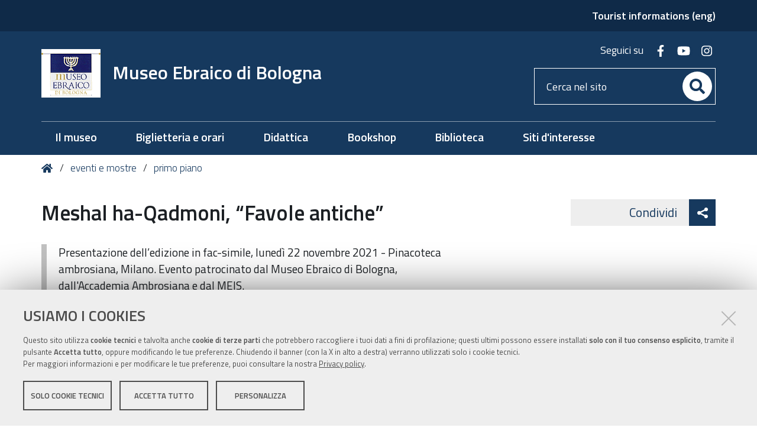

--- FILE ---
content_type: text/html;charset=utf-8
request_url: https://www.museoebraicobo.it/eventi/primo-piano/meshal-ha-qadmoni-201cfavole-antiche201d
body_size: 6932
content:
<!DOCTYPE html>
<html xmlns="http://www.w3.org/1999/xhtml" lang="it" xml:lang="it">
  <head><meta http-equiv="Content-Type" content="text/html; charset=UTF-8" /><link rel="stylesheet" href="https://www.museoebraicobo.it/++resource++redturtle.chefcookie/styles.css?v=2.1.0" /><link rel="canonical" href="https://www.museoebraicobo.it/eventi/primo-piano/meshal-ha-qadmoni-201cfavole-antiche201d" /><link rel="search" href="https://www.museoebraicobo.it/@@search" title="Cerca nel sito" /><link rel="stylesheet" type="text/css" href="https://www.museoebraicobo.it/++plone++production/++unique++2022-12-15T16:28:27.996551/default.css" data-bundle="production" /><link rel="stylesheet" type="text/css" href="https://www.museoebraicobo.it/++plone++static/++unique++2019-05-30%2009%3A59%3A06.112978/plone-compiled.css" data-bundle="plone" /><link rel="stylesheet" type="text/css" href="https://www.museoebraicobo.it/++resource++redturtle.tiles.management/tiles-management-compiled.css?version=2023-06-21%2015%3A47%3A54.905528" data-bundle="redturtle-tiles-management" /><link rel="stylesheet" type="text/css" href="https://www.museoebraicobo.it/++theme++rer.agidtheme.base/css/rer-agidtheme-base-bundle.css?version=2024-05-16%2015%3A43%3A32.147536" data-bundle="rer-agidtheme-base-css-bundle" /><link rel="stylesheet" type="text/css" href="https://www.museoebraicobo.it/++resource++wildcard-media/components/mediaelement/build/mediaelementplayer.min.css?version=2018-03-15%2015%3A33%3A44.714085" data-bundle="wildcard-media" /><link rel="stylesheet" type="text/css" href="https://www.museoebraicobo.it/++plone++redturtle-patterns-slider/++unique++2017-09-18%2014%3A23%3A45.288718/build/redturtle-patterns-slider-bundle-compiled.min.css" data-bundle="redturtle-patterns-slider-bundle" /><link rel="stylesheet" type="text/css" href="https://www.museoebraicobo.it/++plone++rer.customersatisfaction/++unique++2023-06-21%2015%3A47%3A47.469343/rer-customersatisfaction.css" data-bundle="rer-customer-satisfaction" /><script type="text/javascript" src="https://www.museoebraicobo.it/++resource++redturtle.chefcookie/chefcookie/chefcookie.min.js?v=2.1.0"></script><script type="text/javascript" src="https://www.museoebraicobo.it/++resource++redturtle.chefcookie/redturtle_chefcookie.js?v=2.1.0"></script><script type="text/javascript" src="https://www.museoebraicobo.it/cookie_config.js?v=2.1.0_cc_1_"></script><script type="text/javascript">PORTAL_URL = 'https://www.museoebraicobo.it';</script><script type="text/javascript" src="https://www.museoebraicobo.it/++plone++production/++unique++2022-12-15T16:28:27.996551/default.js" data-bundle="production"></script><script type="text/javascript" src="https://www.museoebraicobo.it/++plone++static/++unique++2019-05-30%2009%3A59%3A06.112978/plone-compiled.min.js" data-bundle="plone"></script><script type="text/javascript" src="https://www.museoebraicobo.it/++resource++redturtle.tiles.management/tiles-management-compiled.js?version=2023-06-21%2015%3A47%3A54.905528" data-bundle="redturtle-tiles-management"></script><script type="text/javascript" src="https://www.museoebraicobo.it/++theme++rer.agidtheme.base/js/dist/rer-agidtheme-base-bundle-compiled.min.js?version=2024-05-16%2015%3A43%3A32.192537" data-bundle="rer-agidtheme-base-js-bundle"></script><script type="text/javascript" src="https://www.museoebraicobo.it/++theme++design.plone.theme/js/dist/design-plone-theme-bundle-compiled.min.js?version=2022-08-16%2015%3A20%3A20.185344" data-bundle="design-plone-theme-js-bundle"></script><script type="text/javascript" src="https://www.museoebraicobo.it/++resource++wildcard-media/integration.js?version=2018-03-15%2015%3A33%3A44.714085" data-bundle="wildcard-media"></script><script type="text/javascript" src="https://www.museoebraicobo.it/++plone++rer.agidtheme.base/++unique++2024-05-16%2015%3A43%3A32.124536/chefcookie_modal.js" data-bundle="rer-chefcookie-modal-bundle"></script><script type="text/javascript" src="https://www.museoebraicobo.it/++theme++rer.agidtheme.base/js/dist/rer-agidtheme-base-icons-bundle.min.js?version=2024-05-16%2015%3A43%3A32.222538" data-bundle="rer-agidtheme-base-icons-bundle"></script><script type="text/javascript" src="https://www.museoebraicobo.it/++plone++redturtle-patterns-slider/++unique++2017-09-18%2014%3A23%3A45.288718/build/redturtle-patterns-slider-bundle-compiled.js" data-bundle="redturtle-patterns-slider-bundle"></script><script type="text/javascript" src="https://www.museoebraicobo.it/++plone++rer.customersatisfaction/++unique++2023-06-21%2015%3A47%3A47.469343/rer-customersatisfaction.js" data-bundle="rer-customer-satisfaction"></script><script type="text/javascript" src="https://www.museoebraicobo.it/++plone++rer.agidtheme.base/++unique++2024-05-16%2015%3A43%3A32.127536/widget-v2.js" data-bundle="rer-climate-clock-widget-bundle"></script><script type="text/javascript">
    var _paq = _paq || [];
var index1 = location.href.indexOf("applicazioni.regione.emilia-romagna.it");
var index2 = location.href.indexOf("applicazionitest.regione.emilia-romagna.it");
var index3 = location.href.indexOf("cm.regione.emilia-romagna.it");
var index4 = location.href.indexOf("test-www.regione.emilia-romagna.it");
var index5 = location.href.indexOf("internostest.regione.emilia-romagna.it");
var index6 = location.href.indexOf("localhost");
var index7 = location.href.indexOf("//10.");
(function(){ var u="https://statisticheweb.regione.emilia-romagna.it/analytics/";
if (index1==-1 && index2==-1 && index3==-1 && index4==-1 && index5==-1 && index6==-1 && index7==-1){
    _paq.push(['setSiteId', 64]);
    _paq.push(['setTrackerUrl', u+'piwik.php']);
    _paq.push(['setDocumentTitle', document.domain + "/" + document.title]);
    _paq.push(['trackPageView']);
    _paq.push(['enableLinkTracking']);
    var d=document, g=d.createElement('script'), s=d.getElementsByTagName('script')[0]; g.type='text/javascript'; g.defer=true; g.async=true; g.src=u+'piwik.js';
    s.parentNode.insertBefore(g,s); }})();
</script>
    <title>Meshal ha-Qadmoni, “Favole antiche” — Museo Ebraico di Bologna</title>

    <link rel="apple-touch-icon" href="/++theme++rer.agidtheme.base/apple-touch-icon.png" />
    <link rel="apple-touch-icon-precomposed" sizes="144x144" href="/++theme++rer.agidtheme.base/apple-touch-icon-144x144-precomposed.png" />
    <link rel="apple-touch-icon-precomposed" sizes="114x114" href="/++theme++rer.agidtheme.base/apple-touch-icon-114x114-precomposed.png" />
    <link rel="apple-touch-icon-precomposed" sizes="72x72" href="/++theme++rer.agidtheme.base/apple-touch-icon-72x72-precomposed.png" />
    <link rel="apple-touch-icon-precomposed" sizes="57x57" href="/++theme++rer.agidtheme.base/apple-touch-icon-57x57-precomposed.png" />
    <link rel="apple-touch-icon-precomposed" href="/++theme++rer.agidtheme.base/apple-touch-icon-precomposed.png" />

    <link href="/++theme++rer.agidtheme.base/++theme++design.plone.theme/css/fonts.css" rel="stylesheet" />

  <meta name="description" content="Presentazione dell’edizione in fac-simile, lunedì 22 novembre 2021 - Pinacoteca ambrosiana, Milano. Evento patrocinato dal Museo Ebraico di Bologna, dall'Accademia Ambrosiana e dal MEIS." /><meta name="viewport" content="width=device-width, initial-scale=1.0" /><meta content="summary" name="twitter:card" /><meta content="Museo Ebraico di Bologna" property="og:site_name" /><meta content="Meshal ha-Qadmoni, “Favole antiche”" property="og:title" /><meta content="website" property="og:type" /><meta content="Presentazione dell’edizione in fac-simile, lunedì 22 novembre 2021 - Pinacoteca ambrosiana, Milano. Evento patrocinato dal Museo Ebraico di Bologna, dall'Accademia Ambrosiana e dal MEIS." property="og:description" /><meta content="https://www.museoebraicobo.it/eventi/primo-piano/meshal-ha-qadmoni-201cfavole-antiche201d" property="og:url" /><meta content="https://www.museoebraicobo.it/eventi/primo-piano/meshal-ha-qadmoni-201cfavole-antiche201d/@@download/image/2021-11-22 Meshal Ha-Qadmoni - Ambrosiana INVITOritaglio.jpg" property="og:image" /><meta content="image/jpeg" property="og:image:type" /><meta content="483" property="og:image:width" /><meta content="270" property="og:image:height" /><meta name="generator" content="Plone - http://plone.com" />
        <link rel="shortcut icon" type="image/x-icon" href="https://www.museoebraicobo.it/favicon.ico" />
    </head>
  <body id="visual-portal-wrapper" class="customer-satisfaction-enabled frontend icons-on portaltype-news-item section-eventi site-meb subsection-primo-piano subsection-primo-piano-meshal-ha-qadmoni-201cfavole-antiche201d template-newsitem_view thumbs-on userrole-anonymous viewpermission-view" dir="ltr" data-i18ncatalogurl="https://www.museoebraicobo.it/plonejsi18n" data-view-url="https://www.museoebraicobo.it/eventi/primo-piano/meshal-ha-qadmoni-201cfavole-antiche201d" data-pat-plone-modal="{&quot;actionOptions&quot;: {&quot;displayInModal&quot;: false}}" data-portal-url="https://www.museoebraicobo.it" data-pat-pickadate="{&quot;date&quot;: {&quot;selectYears&quot;: 200}, &quot;time&quot;: {&quot;interval&quot;: 5 } }" data-base-url="https://www.museoebraicobo.it/eventi/primo-piano/meshal-ha-qadmoni-201cfavole-antiche201d">

    


    <header id="portal-top">
      <div class="skip-link-wrapper">
    <a accesskey="2" class="skip-link skip-link-content" href="#content">Vai al Contenuto</a>
    <a accesskey="6" class="skip-link skip-link-navigation" href="#portal-mainnavigation">Vai alla navigazione del sito</a>
</div>

<div id="header-banner">
    <div class="header-banner-inner">
        
        
        <div class="header-banner-second-link">
             <a href="http://www.museoebraicobo.it/en">Tourist informations (eng)</a>
        </div>
        
    </div>
</div>

<div id="portal-header"><a id="portal-logo" title="Home" href="https://www.museoebraicobo.it">
    <img src="https://www.museoebraicobo.it/@@site-logo/logo_museoebraico.gif" alt="" />
    
        <span>Museo Ebraico di Bologna</span>
    
    
</a><div class="search-social-wrapper"><div id="header-social">
  <p>Seguici su</p>
  <ul>
    <li>
      <a href="https://www.facebook.com/MebMuseoEbraicoDiBologna" title="facebook - apri in una nuova scheda" class="social" target="_blank" rel="noopener noreferrer">
        <i class="fab fa-facebook-f"></i>
        <span>facebook</span>
      </a>
    </li>
    <li>
      <a href="https://www.youtube.com/channel/UCsCLfOrpb3G-ybKXyyh6tug" title="youtube - apri in una nuova scheda" class="social" target="_blank" rel="noopener noreferrer">
        <i class="fab fa-youtube"></i>
        <span>youtube</span>
      </a>
    </li>
    <li>
      <a href="https://www.instagram.com/museoebraicobo/" title="instagram - apri in una nuova scheda" class="social" target="_blank" rel="noopener noreferrer">
        <i class="fab fa-instagram"></i>
        <span>instagram</span>
      </a>
    </li>
  </ul>
</div><div id="portal-searchbox">

    <form id="searchGadget_form" action="https://www.museoebraicobo.it/@@search" role="search" data-pat-livesearch="ajaxUrl:https://www.museoebraicobo.it/@@ajax-search" class="">

        <div class="LSBox">
          <label class="hiddenStructure" for="searchGadget">Cerca nel sito</label>

          <input name="SearchableText" type="text" size="18" id="searchGadget" title="Cerca nel sito" placeholder="Cerca nel sito" class="searchField" />

          <button class="search-button" type="submit" aria-label="Cerca" title="Cerca">
          </button>

        </div>
    </form>

</div><button id="search-toggle" aria-controls="portal-searchbox" aria-label="Apri/chiudi ricerca" title="Apri/chiudi ricerca"><i class="fas fa-search"></i><span class="close-icon"></span><span class="sr-only">SEARCH</span></button><div class="plone-navbar-header"><button type="button" class="plone-navbar-toggle" aria-controls="portal-mainnavigation" aria-expanded="false"><span class="sr-only">Toggle navigation</span><i class="fas fa-bars"></i></button></div></div></div>

    </header>

    <div id="portal-mainnavigation">
  <nav aria-label="Sezioni" class="globalnavWrapper">
    <div class="globalnavClose">
      <button id="globalnav-close" aria-controls="menu" aria-label="Esci dalla navigazione" title="Esci dalla navigazione">
          <span class="icon" aria-hidden="true"></span>
          <span class="sr-only">chiudi</span>
      </button>
    </div>
    <ul role="menubar" id="portal-globalnav">
      
        <li id="portaltab-0" class="plain">
          <a href="https://www.museoebraicobo.it/museo" data-tabid="0" class="menuTabLink clickandgo"><span>Il museo</span></a>
        </li>
      
        <li id="portaltab-1" class="plain">
          <a href="https://www.museoebraicobo.it/biglietteria-e-orari" data-tabid="1" class="menuTabLink clickandgo"><span>Biglietteria e orari</span></a>
        </li>
      
        <li id="portaltab-3" class="plain">
          <a href="https://www.museoebraicobo.it/didattica" data-tabid="3" class="menuTabLink clickandgo"><span>Didattica</span></a>
        </li>
      
        <li id="portaltab-4" class="plain">
          <a href="https://www.museoebraicobo.it/libreria-e-shop" data-tabid="4" class="menuTabLink clickandgo"><span>Bookshop</span></a>
        </li>
      
        <li id="portaltab-5" class="plain">
          <a href="https://www.museoebraicobo.it/biblioteca" data-tabid="5" class="menuTabLink clickandgo"><span>Biblioteca</span></a>
        </li>
      
        <li id="portaltab-6" class="plain">
          <a href="https://www.museoebraicobo.it/sitografia" data-tabid="6" class="menuTabLink clickandgo"><span>Siti d'interesse</span></a>
        </li>
      
    </ul>
  </nav>

</div>

    <aside id="global_statusmessage">
      

      <div>
      </div>
    </aside>

    <div id="viewlet-above-content"><nav id="portal-breadcrumbs" class="plone-breadcrumb">
  <div class="container">
    <span id="breadcrumbs-you-are-here" class="hiddenStructure">Tu sei qui:</span>
    <ol aria-labelledby="breadcrumbs-you-are-here">
      <li id="breadcrumbs-home">
        <a title="Home" href="https://www.museoebraicobo.it">
          Home
        </a>
      </li>
      <li id="breadcrumbs-1">
        
          <a href="https://www.museoebraicobo.it/eventi">eventi e mostre </a>
        
      </li>
      <li id="breadcrumbs-2">
        
          <a href="https://www.museoebraicobo.it/eventi/primo-piano">primo piano</a>
        
      </li>
    </ol>
  </div>
</nav>

<div class="share">
    

    <div class="share-slider">
        <div class="share-title">
            <a href="#" class="share-toggle">
                <span class="share-text">Condividi</span>
            </a>
        </div>
        <div class="share-options">
            <ul class="social-list">
                <li><a title="Twitter - apri in una nuova scheda" href="https://twitter.com/intent/tweet?url=https://www.museoebraicobo.it/eventi/primo-piano/meshal-ha-qadmoni-201cfavole-antiche201d&amp;text=Meshal%20ha-Qadmoni%2C%20%E2%80%9CFavole%20antiche%E2%80%9D" target="_blank"><i class="fab fa-twitter"></i><span class="u-hiddenVisually">Twitter</span></a></li><li><a title="Facebook - apri in una nuova scheda" href="https://www.facebook.com/sharer/sharer.php?u=https://www.museoebraicobo.it/eventi/primo-piano/meshal-ha-qadmoni-201cfavole-antiche201d" target="_blank"><i class="fab fa-facebook-f"></i><span class="u-hiddenVisually">Facebook</span></a></li>
            </ul>
        </div>
    </div>
    <div class="share-button">
        <a href="#" class="share-toggle">
            <span class="share-icon"></span>
            <span class="sr-only">Attiva condividi</span>
        </a>
    </div>
</div>

</div>

    <div id="column-wrapper" class="with-column-two"><article id="portal-column-content">

      

      <div>


        

        <article id="content">

          

          <header>
            <div id="viewlet-above-content-title"><span id="social-tags-body" style="display: none" itemscope="" itemtype="http://schema.org/WebPage">
  <span itemprop="name">Meshal ha-Qadmoni, “Favole antiche”</span>
  <span itemprop="description">Presentazione dell’edizione in fac-simile, lunedì 22 novembre 2021 - Pinacoteca ambrosiana, Milano. Evento patrocinato dal Museo Ebraico di Bologna, dall'Accademia Ambrosiana e dal MEIS.</span>
  <span itemprop="url">https://www.museoebraicobo.it/eventi/primo-piano/meshal-ha-qadmoni-201cfavole-antiche201d</span>
  <span itemprop="image">https://www.museoebraicobo.it/eventi/primo-piano/meshal-ha-qadmoni-201cfavole-antiche201d/@@download/image/2021-11-22 Meshal Ha-Qadmoni - Ambrosiana INVITOritaglio.jpg</span>
</span>
</div>
            
                <h1 class="documentFirstHeading">Meshal ha-Qadmoni, “Favole antiche”</h1>
            
            <div id="viewlet-below-content-title"></div>

            
                <div class="documentDescription description">Presentazione dell’edizione in fac-simile, lunedì 22 novembre 2021 - Pinacoteca ambrosiana, Milano. Evento patrocinato dal Museo Ebraico di Bologna, dall'Accademia Ambrosiana e dal MEIS.</div>
            
          </header>

          <div id="viewlet-above-content-body"><div class="leadImage">

  <figure class="newsImageContainer">
    <a class="pat-plone-modal" data-pat-plone-modal="image: true" href="https://www.museoebraicobo.it/eventi/primo-piano/meshal-ha-qadmoni-201cfavole-antiche201d/@@images/6213a58e-3314-4edd-8bc8-c89f7738ae4f.jpeg">
      <img src="https://www.museoebraicobo.it/eventi/primo-piano/meshal-ha-qadmoni-201cfavole-antiche201d/@@images/98847e33-9cec-4931-b34e-a83b59508dd0.jpeg" alt="Meshal ha-Qadmoni, “Favole antiche”" title="Meshal ha-Qadmoni, “Favole antiche”" height="167" width="300" class="newsImage" loading="lazy" />
      
    </a>
  </figure>

</div>
</div>
          <div id="content-core">
            

  <div id="parent-fieldname-text" class=""><p>Tra i manoscritti ebraici ambrosiani sontuosamente miniati, che vennero per la prima volta studiati con passione e competenza nel 1972 da Luisa Mortara Ottolenghi, si cela un piccolo codice che contiene una raccolta di Favole Antiche, risalenti al secolo XIII, opera di Yitzhaq ibn Sahula, dalle quali magicamente veniamo trasportati nell’atmosfera dell’ebraismo iberico nell’età della felice fioritura letteraria, scientifica e filosofica del “secolo d’oro”. Vergato a Brescia nel 1483 in bella calligrafia ebraica ashkenazita semi-corsiva, il testo è illustrato da molte vivaci ed originali scenette a colori, delle quali una settantina sono giunte fino a noi dopo oltre mezzo millennio. Oggi questo manoscritto finalmente esce dall’ombra che lo ha protetto, grazie ad un’edizione in facsimile accompagnata da un’accurata traduzione, per la prima volta in lingua italiana, e da un apparato di studi di approfondimento, per onorare l’opera, la memoria e le opere di Luisella Bona Rachel Mortara Ottolenghi, Accademica ambrosiana, e della figlia Raffaella Marianna Fortunata Mortara.</p>
<p><img alt="2021-11-22 Meshal Ha-Qadmoni - Ambrosiana INVITO.jpg" class="image-left" src="https://www.museoebraicobo.it/eventi/immagini-eventi-e-mostre/2021-11-22-meshal-ha-qadmoni-ambrosiana-invito.jpg/@@images/d0b9ce77-8532-4f30-a886-be2d14267ec0.jpeg" title="Favole antiche 2021" /></p></div>


          </div>
          <div id="viewlet-below-content-body"></div>

          
        </article>

        


      </div>

      
      <footer>
        <div id="viewlet-below-content">



    <div class="visualClear"><!-- --></div>

    <div class="documentActions">
        

            <p class="hiddenStructure">Azioni sul documento</p>

            <ul>
                  <li id="document-action-print">
                      <a href="javascript:this.print();" title="">Stampa</a>
                  </li>
            </ul>
        

        

    </div>


<div class="documentByLine" id="plone-document-byline">
  <div class="documentByLineContent">
    <i class="far fa-calendar-alt"></i>
    

    
    <!--span class="documentPublished"
          tal:condition="published">
      <span i18n:translate="box_published" tal:condition="published_current_day">
        published
      </span>
      <span i18n:domain="design.plone.theme"
            i18n:translate="box_published_on"
            tal:condition="not:published_current_day">
        published on
      </span>
      <tal:comment condition="nothing"> format della data cambiato ticket #14437</tal:comment>
      <span class="pat-moment"
            tal:define="format python: published_current_day and 'relative' or 'calendar'"
            data-pat-moment="LLL"
            tal:content="published" />
      <tal:sep condition="modified">—</tal:sep>
    </span-->

    <span class="documentModified">
      <span>ultima modifica</span>
      
      <span class="pat-moment" data-pat-moment="format:LLL;">2021-11-03T19:35:09+01:00</span>
    </span>
    

    
  </div>
  
  
</div>







<div id="customer-satisfaction">
    <form action="https://www.museoebraicobo.it/eventi/primo-piano/meshal-ha-qadmoni-201cfavole-antiche201d/@customer-satisfaction-add" method="POST">
        <fieldset>
            <div style="display: none">
  <input type="text" value="" name="conferma_nome" />
</div>

            <div class="field">
                <legend>Questa pagina ti è stata utile?</legend>
                <div class="btn-group" role="radiogroup" aria-labelledby="cs-form-radiogroup-label">
                    <label class="plone-btn plone-btn-default feedback-label feedback-success" for="si">
                        <input type="radio" id="si" name="vote" value="ok" aria-controls="cs-collapsible-form-area" class="sr-only" />
                        <i aria-hidden="true" class="glyphicon glyphicon-thumbs-up"></i>
                        <span class="sr-only">Si</span>
                    </label>
                    <label class="plone-btn plone-btn-default feedback-label feedback-danger" for="no">
                        <input type="radio" id="no" name="vote" value="nok" aria-controls="cs-collapsible-form-area" class="sr-only" />
                        <i aria-hidden="true" class="glyphicon glyphicon-thumbs-down"></i>
                        <span class="sr-only">No</span>
                    </label>
                </div>
            </div>
            <div id="cs-collapsible-form-area" role="region" aria-expanded="false" aria-hidden="true" style="display: none;">
                <label for="rer-customersatisfaction-comment" class="sr-only">Spiegaci perché e aiutaci a migliorare la qualità del sito</label>
                <textarea title="Spiegaci perché e aiutaci a migliorare la qualità del sito" placeholder="Spiegaci perché e aiutaci a migliorare la qualità del sito" id="rer-customersatisfaction-comment" name="comment"></textarea>
                <button type="submit" class="plone-btn plone-btn-primary">Invia il tuo commento</button>
            </div>
        </fieldset>
    </form>
</div>
</div>
      </footer>
    </article><aside id="portal-column-two">
      
        

      
    </aside></div>

    

    
    

    

    <section class="portlet rerPortletAdvancedStatic valuta-sito">
    <div class="portletHeader">
        <span class="headerImg" style="background-image:url()">
        </span>

        <h4 class="portlet-header">
            Valuta il sito
        </h4>

    </div>

    <section class="portletContent">
        <p><a href="contact-info" title="Valuta questo sito"><span class="valuta-sito-content"><span class="valuta-sito-text">Non hai trovato quello che cerchi ?</span></span></a></p>
<h2 class="sr-only">Piè di pagina</h2>
    </section>

    
</section><footer id="portal-footer-wrapper">
      <div class="portal-footer">
    
<div class="portletWrapper" id="portletwrapper-706c6f6e652e666f6f746572706f72746c6574730a636f6e746578740a2f6d65620a76616c7574612d696c2d7369746f" data-portlethash="706c6f6e652e666f6f746572706f72746c6574730a636f6e746578740a2f6d65620a76616c7574612d696c2d7369746f">


</div>

<div class="portletWrapper" id="portletwrapper-706c6f6e652e666f6f746572706f72746c6574730a636f6e746578740a2f6d65620a666f6f7465722d31" data-portlethash="706c6f6e652e666f6f746572706f72746c6574730a636f6e746578740a2f6d65620a666f6f7465722d31">

<section class="portlet rerPortletAdvancedStatic">
    <div class="portletHeader">
        <span class="headerImg" style="background-image:url()">
        </span>

        <h4 class="portlet-header">
            footer
        </h4>

    </div>

    <section class="portletContent">
        <div class="colonna-2-di-3">
<h2>Museo Ebraico di Bologna</h2>
</div>
<div class="colonna-1-di-3">
<h3><span class="">Seguici </span></h3>
<hr />
<ul class="footer-social">
<li><a class="fb" href="https://www.facebook.com/MebMuseoEbraicoDiBologna" rel="noopener noreferrer" target="_blank" title="Facebook"><span class="social">Facebook</span></a></li>
<li><a class="yt" href="https://www.youtube.com/channel/UCsCLfOrpb3G-ybKXyyh6tug" rel="noopener noreferrer" target="_blank" title="YouTube"><span class="social">Youtube</span></a></li>
<li><a class="ig" href="https://www.instagram.com/museoebraicobo/" rel="noopener noreferrer" target="_blank" title="Instagram"><span class="social">Instagram</span></a></li>
<li><a class="newsletter" href="mailto:ufficiostampa@museoebraicobo.it?subject=Iscrivimi!" title="Iscriviti alla newsletter"> <span class="social">Newsletter</span></a></li>
</ul>
</div>
<div class="colonna-1-di-3">
<h3>Recapiti</h3>
<hr />
<p><a href="https://www.museoebraicobo.it/museo/informazioni">Via Valdonica 1/5</a><br />40126 Bologna</p>
<p>Tel. <a href="tel:00390512911280">+39 051 2911280</a><br />E-mail: <a href="mailto:info@museoebraicobo.it">info@museoebraicobo.it</a></p>
<ul>
<li><a href="https://www.museoebraicobo.it/museo/contatti">Tutti i recapiti</a></li>
</ul>
</div>
<div class="colonna-1-di-3">
<h3>Orari</h3>
<hr />
<p>domenica-giovedì: 10.00 – 18.00<br />venerdì: 10.00 – 16.00<br /><strong><br />chiuso: </strong>sabato e durate le <a href="https://www.museoebraicobo.it/museo/festivita-ebraiche/festivita-ebraiche">festività ebraiche</a></p>
</div>
<div class="colonna-1-di-3">
<h3>Trasparenza</h3>
<hr />
<ul>
<li><a href="https://www.museoebraicobo.it/museo/amministrazione-trasparente">Amministrazione trasparente</a></li>
<li><a href="https://www.museoebraicobo.it/privacy">Privacy e cookie</a></li>
<li><a data-cc-open-settings="" href="#">Gestisci i cookie</a></li>
<li><a href="https://www.museoebraicobo.it/accessibilita">Dichiarazione di accessibilità</a></li>
</ul>
</div>
    </section>

    
</section>
</div>


</div>


    </footer><a href="javascript:" aria-hidden="true" id="return-to-top" title="Return to top" style="display: none"><i class="fas fa-chevron-up"></i></a>

  </body>
</html>

--- FILE ---
content_type: image/svg+xml
request_url: https://www.museoebraicobo.it/++theme++rer.agidtheme.base/css/++theme++design.plone.theme/images/rectangle-tool.svg
body_size: 1724
content:
<?xml version="1.0" encoding="iso-8859-1"?>
<!-- Generator: Adobe Illustrator 18.1.1, SVG Export Plug-In . SVG Version: 6.00 Build 0)  -->
<svg xmlns="http://www.w3.org/2000/svg" xmlns:xlink="http://www.w3.org/1999/xlink" version="1.1" id="Capa_1" x="0px" y="0px" viewBox="0 0 53 53" style="enable-background:new 0 0 53 53;" xml:space="preserve" width="512px" height="512px">
<g>
	<path d="M53,21.941v17c0,0.276-0.224,0.5-0.5,0.5h-52c-0.276,0-0.5-0.224-0.5-0.5v-16.5   c0-0.276,0.224-0.5,0.5-0.5s0.5,0.224,0.5,0.5v16h51v-16H23c-0.276,0-0.5-0.224-0.5-0.5c0-0.276,0.224-0.5,0.5-0.5h29.5   C52.776,21.441,53,21.665,53,21.941z M15.552,31.586l4.597-4.536c0.144-0.141,0.358-0.182,0.544-0.105   C20.879,27.023,21,27.204,21,27.406v4.535c0,0.276-0.224,0.5-0.5,0.5h-4.597c-0.203,0-0.386-0.123-0.462-0.311   C15.363,31.943,15.407,31.727,15.552,31.586z M17.122,31.441H20v-2.839L17.122,31.441z M2.203,18.655   c-0.094-0.094-0.146-0.221-0.146-0.354s0.053-0.26,0.146-0.354l4.243-4.242c0.195-0.195,0.512-0.195,0.707,0l1.414,1.414   c0.094,0.094,0.146,0.221,0.146,0.354s-0.053,0.26-0.146,0.354l-4.243,4.242c-0.098,0.098-0.226,0.146-0.354,0.146   s-0.256-0.049-0.354-0.146L2.203,18.655z M3.263,18.302l0.707,0.707l3.536-3.535l-0.707-0.707L3.263,18.302z M5.03,20.777   l4.243-4.243c0.188-0.188,0.52-0.188,0.707,0l9.192,9.192c0.195,0.195,0.195,0.512,0,0.707l-4.243,4.243   c-0.098,0.098-0.226,0.146-0.354,0.146s-0.256-0.049-0.354-0.146l-9.192-9.192c-0.094-0.094-0.146-0.221-0.146-0.354   S4.937,20.871,5.03,20.777z M6.091,21.131l8.485,8.485l3.536-3.536l-8.485-8.485L6.091,21.131z" fill="#FFFFFF"/>
</g>
<g>
</g>
<g>
</g>
<g>
</g>
<g>
</g>
<g>
</g>
<g>
</g>
<g>
</g>
<g>
</g>
<g>
</g>
<g>
</g>
<g>
</g>
<g>
</g>
<g>
</g>
<g>
</g>
<g>
</g>
</svg>
